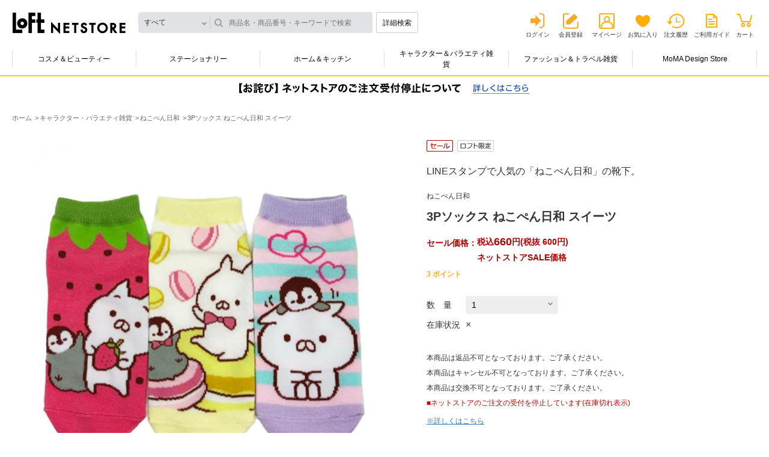

--- FILE ---
content_type: text/html; charset=utf-8
request_url: https://www.loft.co.jp/store/g/g4550376103424/
body_size: 9819
content:
<!DOCTYPE html>
<html data-browse-mode="P" lang="ja" >
<head>
<meta charset="UTF-8">
<meta http-equiv="X-UA-Compatible" content="IE=edge">
<meta name="viewport" content="width=device-width, initial-scale=1.0">
<title>3Pソックス ねこぺん日和 スイーツ: キャラクター・バラエティ雑貨 | ロフトネットストア</title>
<link rel="canonical" href="https://www.loft.co.jp/store/g/g4550376103424/">


<meta name="description" content="ロフトネットストアの3Pソックス ねこぺん日和 スイーツのページです。LOFTは文房具からコスメ、キャラクター雑貨やインテリアなどを幅広く取り扱う生活雑貨の専門店です。">
<meta name="keywords" content="4550376103424,3Pソックス ねこぺん日和 スイーツ,通販,通信販売,オンラインショップ,買い物,ショッピング">

<meta name="wwwroot" content="" />
<meta name="rooturl" content="https://www.loft.co.jp" />

<link rel="stylesheet" type="text/css" href="https://ajax.googleapis.com/ajax/libs/jqueryui/1.13.0/themes/ui-lightness/jquery-ui.min.css">
<link rel="stylesheet" type="text/css" href="https://maxcdn.bootstrapcdn.com/font-awesome/4.7.0/css/font-awesome.min.css">
<link rel="stylesheet" type="text/css" href="/shop_assets/css/sys/reset.css?t=20251210">
<link rel="stylesheet" type="text/css" href="/shop_assets/css/sys/base.css?t=20251210">
<link rel="stylesheet" type="text/css" href="/shop_assets/css/sys/base_form.css?t=20251210">
<link rel="stylesheet" type="text/css" href="/shop_assets/css/sys/base_misc.css?t=20251210">
<link rel="stylesheet" type="text/css" href="/shop_assets/css/sys/layout.css?t=20251210">
<link rel="stylesheet" type="text/css" href="/shop_assets/css/sys/block_common.css?t=20251210">
<link rel="stylesheet" type="text/css" href="/shop_assets/css/sys/block_customer.css?t=20251210">
<link rel="stylesheet" type="text/css" href="/shop_assets/css/sys/block_goods.css?t=20251210">
<link rel="stylesheet" type="text/css" href="/shop_assets/css/sys/block_order.css?t=20251210">
<link rel="stylesheet" type="text/css" href="/shop_assets/css/sys/block_misc.css?t=20251210">
<link rel="stylesheet" type="text/css" href="/shop_assets/css/sys/block_store.css?t=20251210">
<script src="https://ajax.googleapis.com/ajax/libs/jquery/3.5.1/jquery.min.js"></script>
<script src="https://ajax.googleapis.com/ajax/libs/jqueryui/1.13.0/jquery-ui.min.js"></script>
<script src="/shop_assets/lib/jquery.cookie.js"></script>
<script src="/shop_assets/lib/jquery.balloon.js"></script>
<script src="/shop_assets/lib/goods/jquery.tile.min.js"></script>
<script src="/shop_assets/lib/modernizr-custom.js"></script>

<script src="/shop_assets/lib/jquery.matchHeight-min.js"></script>
<script src="/shop_assets/lib/jquery.nstSlider.min.js"></script>
<script src="/shop_assets/lib/jquery.heightLine.js"></script>
<script src="/shop_assets/lib/slick.min.js"></script>
<script src="/shop_assets/lib/modaal.min.js"></script>

<script src="/shop_assets/js/sys/tmpl.js?t=20251210"></script>
<script src="/shop_assets/js/sys/msg.js?t=20251210"></script>
<script src="/shop_assets/js/sys/sys.js?t=20251210"></script>
<script src="/shop_assets/js/sys/common.js?t=20251210"></script>
<script src="/shop_assets/js/sys/search_suggest.js?t=20251210"></script>
<script src="/shop_assets/js/sys/ui.js?t=20251210"></script>


<link rel="stylesheet" href="/shop_assets/css/usr/common.css?t=20251210">
<link rel="stylesheet" href="/shop_assets/css/sys/block_goods_pc.css?t=20251210">

<script src="/shop_assets/js/usr/main.js?t=20251210"></script>
<script src="/shop_assets/js/usr/main_priceslide.js?t=20251210"></script>


<link rel="stylesheet" href="/shop_assets/css/sys/jquery.nstSlider.min.css?t=20251210">
<link rel="stylesheet" href="/shop_assets/css/sys/slick.css?t=20251210">
<link rel="stylesheet" href="/shop_assets/css/sys/modaal.css?t=20251210">



<script src="/shop_assets/js/sys/category_dropdown.js?t=20251210"></script>
<script src="/shop_assets/js/sys/goods_list.js?t=20251210"></script>
<script src="/shop_assets/js/sys/goods_list_ajax_bookmark.js?t=20251210"></script>
<script src="/shop_assets/js/sys/goods_list_ajax_cart.js?t=20251210"></script>
<script src="/shop_assets/js/sys/goods_ajax_quickview.js?t=20251210"></script>


<script src="/shop_assets/js/sys/goods_ajax_cart.js?t=20251210"></script>
<script src="/shop_assets/js/sys/goods_ajax_bookmark.js?t=20251210"></script>
<script src="/shop_assets/js/sys/itemdetail.js?t=20251210"></script>
<script src="/shop_assets/js/sys/goods_detail.js?t=20251210"></script>



	
		<link rel="stylesheet" type="text/css" href="/shop_assets/css/usr/base.css?t=20251210">
<link rel="stylesheet" type="text/css" href="/shop_assets/css/usr/layout.css?t=20251210">
<link rel="stylesheet" type="text/css" href="/shop_assets/css/usr/block.css?t=20251210">
<link rel="stylesheet" type="text/css" href="/shop_assets/css/usr/user.css?t=20251210">
<link rel="stylesheet" type="text/css" href="/shop_assets/css/usr/adjust.css?t=20251210">
<script src="/shop_assets/js/usr/tmpl.js?t=20251210"></script>
<script src="/shop_assets/js/usr/msg.js?t=20251210"></script>
<script src="/shop_assets/js/usr/user.js?t=20251210"></script>
<script src="/shop_assets/lib/lazysizes.min.js"></script>

<script src="/shop_assets/js/usr/mainnew.js?t=20251210"></script>
<link rel="stylesheet" type="text/css" href="/shop_assets/css/usr/naviplus_suggest.css?t=20251210">
<link rel="stylesheet" type="text/css" href="/shop_assets/css/usr/customer_pc.css?t=20251210">

<script src="//loft-f-s.snva.jp/~loft/?action=template&amp;name=suggest_v3_tags_pc&amp;out=html_append"></script>

<link rel="SHORTCUT ICON" href="/shop_assets/favicon_lf.png">

<!-- Global site tag (gtag.js) - Google Analytics -->
<script async src="https://www.googletagmanager.com/gtag/js?id=G-NCNZC82F74"></script>
<script>
  const tracking_code = "G-NCNZC82F74";
  window.dataLayer = window.dataLayer || [];
  function gtag(){dataLayer.push(arguments);}
  gtag('js', new Date());
  gtag('config', tracking_code, { send_page_view: false });

window.onload = function(){
  var mailDom = document.getElementsByName('uid');
  var pwdDom = document.getElementsByName('pwd');
  var certDom = document.getElementsByName('cert_key');

  var isPageviewsend = false;
  if(!((mailDom.length > 0 && pwdDom.length > 0) || certDom.length > 0)) {
    isPageviewsend = true;
  }

  if(!(location.href.includes('customer/menu.aspx') || location.href.includes('order/dest.aspx') || location.href.includes('order/make_estimate.aspx'))) {
    isPageviewsend = true;
  }
  
  if(isPageviewsend){
    gtag('config', tracking_code);
  }
};
</script>
<meta name="google-site-verification" content="Lrn1IIf4Y7RqbkouXjT5XpvT_8qtocUoCHjMrhicnhM" />
	


	<link rel="stylesheet" type="text/css" href="/shop_assets/css/usr/block_goods_add_pc.css">

<!-- ogp -->

<meta property="og:title" content="3Pソックス ねこぺん日和 スイーツ: キャラクター・バラエティ雑貨 | ロフトネットストア">
<meta property="og:description" content="ロフトネットストアの3Pソックス ねこぺん日和 スイーツのページです。LOFTは文房具からコスメ、キャラクター雑貨やインテリアなどを幅広く取り扱う生活雑貨の専門店です。">


<meta property="og:url" content="https://www.loft.co.jp/store/g/g4550376103424/">


<meta property="og:image" content="https://www.loft.co.jp/shop_assets/img/goods/L/4550376103424-L.jpg">

<meta property="og:site_name" content="ロフトネットストア">
<meta property="og:type" content="article">
<meta name="twitter:card" content="summary_large_image" />
<meta name="twitter:site" content="@LOFT_NETSTORE" />

<meta name="twitter:title" content="3Pソックス ねこぺん日和 スイーツ: キャラクター・バラエティ雑貨 | ロフトネットストア" />
<meta name="twitter:description" content="ロフトネットストアの3Pソックス ねこぺん日和 スイーツのページです。LOFTは文房具からコスメ、キャラクター雑貨やインテリアなどを幅広く取り扱う生活雑貨の専門店です。" />


<meta name="twitter:image" content="https://www.loft.co.jp/shop_assets/img/goods/L/4550376103424-L.jpg">





<!-- etm meta -->
<meta property="etm:device" content="desktop" />
<meta property="etm:page_type" content="goods" />
<meta property="etm:cart_item" content="[]" />
<meta property="etm:attr" content="" />
<meta property="etm:goods_detail" content="{&quot;goods&quot;:&quot;4550376103424&quot;,&quot;category&quot;:&quot;cc200003&quot;,&quot;name&quot;:&quot;3Pソックス ねこぺん日和 スイーツ&quot;,&quot;variation_name1&quot;:&quot;&quot;,&quot;variation_name2&quot;:&quot;&quot;,&quot;item_code&quot;:&quot;&quot;,&quot;backorder_fg&quot;:&quot;0&quot;,&quot;s_dt&quot;:&quot;2024/07/18 17:00:00&quot;,&quot;f_dt&quot;:&quot;2099/12/31 23:59:59&quot;,&quot;release_dt&quot;:&quot;&quot;,&quot;set_fg&quot;:&quot;0&quot;,&quot;stock_status&quot;:&quot;0&quot;,&quot;price&quot;:&quot;660&quot;,&quot;sale_fg&quot;:&quot;true&quot;,&quot;brand_title&quot;:&quot;ねこぺん日和&quot;,&quot;category_name&quot;:&quot;ねこぺん日和&quot;}" />
<meta property="etm:goods_keyword" content="[{&quot;goods&quot;:&quot;4550376103424&quot;,&quot;keyword&quot;:&quot;３Ｐソックス&quot;},{&quot;goods&quot;:&quot;4550376103424&quot;,&quot;keyword&quot;:&quot;4550376103424&quot;},{&quot;goods&quot;:&quot;4550376103424&quot;,&quot;keyword&quot;:&quot;キャラクター・クリエイター雑貨&quot;},{&quot;goods&quot;:&quot;4550376103424&quot;,&quot;keyword&quot;:&quot;スイーツ&quot;},{&quot;goods&quot;:&quot;4550376103424&quot;,&quot;keyword&quot;:&quot;スモール・プラネット&quot;},{&quot;goods&quot;:&quot;4550376103424&quot;,&quot;keyword&quot;:&quot;ねこぺん日和&quot;}]" />
<meta property="etm:goods_event" content="[{&quot;event&quot;:&quot;cc200302&quot;,&quot;name&quot;:&quot;甘～いスイーツモチーフがかわいいアイテムが盛りだくさん！&quot;,&quot;goods&quot;:&quot;4550376103424&quot;}]" />
<meta property="etm:goods_genre" content="[]" />




<script type="text/javascript" src="//d.rcmd.jp/loft/item/recommend.js" charset="UTF-8"></script>

<!-- Google Tag Manager -->
<script>(function(w,d,s,l,i){w[l]=w[l]||[];w[l].push({'gtm.start':
new Date().getTime(),event:'gtm.js'});var f=d.getElementsByTagName(s)[0],
j=d.createElement(s),dl=l!='dataLayer'?'&l='+l:'';j.async=true;j.src=
'https://www.googletagmanager.com/gtm.js?id='+i+dl;f.parentNode.insertBefore(j,f);
})(window,document,'script','dataLayer','GTM-NH32MST');</script>
<!-- End Google Tag Manager -->

</head>
<body class="page-goods directory-goods"

		

>

<!-- Google Tag Manager (noscript) -->
<noscript><iframe src="https://www.googletagmanager.com/ns.html?id=GTM-NH32MST"
height="0" width="0" style="display:none;visibility:hidden"></iframe></noscript>
<!-- End Google Tag Manager (noscript) -->





	
	
			<div class="close-layer"></div>
<header>
	<div class="headerinr">
		
				<div class="head-container">
	<div class="logosearchbox">
		<div class="logobox">
			<h1>
				<a href="/store/">ロフトネットストア</a>
			</h1>
		</div>
		<!-- logobox -->
		<div class="searchbox">
			<form id="fm_navip_suggest" method="get" action="/store/goods/search.aspx">
				<input type="hidden" name="search" value="x" />
				<script src="/shop_assets/js/sys/header_category.js?t=20251210"></script>
<div class="categoryresult-container div_goods_search_category">
	<input type="hidden" id="hdn_navip_category" class="hdn_category" name="category" value="" />
	<div class="header_only categoryresult close">すべて</div>
	<div class="header_only_list categorylist close"></div>
</div>
				<input type="text" id="inp_navip_suggest" name="keyword" placeholder="商品名・商品番号・キーワードで検索" class="searchbox" value="" autocomplete="off" />
				<button type="submit" id="btn_navip_suggest" class="btnsearch">詳細検索</button>
			</form>
		</div>
		<!-- searchbox -->
	</div>
	<!-- logosearchbox -->
	<div class="userbox">
		<!-- usernamepointsbox -->
		<div class="linkbox">
			<ul class="logout">
				<li class="linklogin"><a href="/store/customer/menu.aspx">ログイン</a></li>
				<li class="memberinfo"><a href="/store/7id_portal/redirect.aspx?type=1">会員登録</a></li>
				<li class="linkmypage"><a href="/store/customer/menu.aspx">マイページ</a></li>
				<li class="linkfavorite"><a href="/store/customer/bookmark.aspx">お気に入り</a></li>
				<li class="linkhistory"><a href="/store/customer/history.aspx">注文履歴</a></li>
				<li class="linkguide"><a href="/store/pages/help.aspx">ご利用ガイド</a></li>
				<li class="linkcart">
					<span class="txtnumber js-cart-count" style="display: none;"></span>
					<a href="/store/cart/cart.aspx">カート</a>
				</li>
			</ul>
		</div>
		<!-- linkbox -->
	</div>
	<!-- userbox -->
</div>
<!-- head-container -->
		
		
			<div class="menu-container">
    <ul class="menulist">
        <li><a href="/store/c/ccb100001/" class="gnavi_ccb100001">コスメ＆ビューティー</a>
            <div class="secondlevel">
                <div class="inr"><a class="linkmain gnavi_all_ccb100001" href="/store/c/ccb100001/">すべてのコスメ＆ビューティーをみる</a>
                    <ul>
                        <li><a href="/store/c/ccb200003/" class="gnavi_ccb200003">コスメ・メイクアップ</a></li>
                        <li><a href="/store/c/ccb200006/" class="gnavi_ccb200006">スキンケア</a></li>
                        <li><a href="/store/c/ccb200004/" class="gnavi_ccb200004">ナチュラルメイク・ナチュラルケア</a></li>
                        <li><a href="/store/c/ccb200001/" class="gnavi_ccb200001">ボディ・ハンドケア・入浴剤</a></li>                        
                        <li><a href="/store/c/ccb200002/" class="gnavi_ccb200002">ヘアケア・スタイリング剤</a></li>
                        <li><a href="/store/c/ccb200007/" class="gnavi_ccb200007">オーラルケア</a></li>
                        <li><a href="/store/c/ccb200008/" class="gnavi_ccb200008">メンズコスメ</a></li>
                        <li><a href="/store/c/ccb200005/" class="gnavi_ccb200005">ネイルケア・ネイルアート</a></li>
                        <li><a href="/store/c/ccb200009/" class="gnavi_ccb200009">香水・フレグランス</a></li>
                        <li><a href="/store/c/chc200007/" class="gnavi_chc200007">アロマテラピー・フレグランス雑貨</a></li>
                        <li><a href="/store/c/chc100001/" class="gnavi_chc100001">美容家電・あったかグッズ・ヘルスケア</a></li>
                        <li><a href="/store/c/chc200001/" class="gnavi_chc200001">マスク・爪切り・耳かき・救急衛生用品</a></li>
                    </ul>
                </div>
            </div>
            <!-- secondlevel -->
        </li>
        <li><a href="/store/c/cst100001/" class="gnavi_cst100001">ステーショナリー</a>
            <div class="secondlevel">
                <div class="inr"><a class="linkmain gnavi_all_cst100001" href="/store/c/cst100001/">すべてのステーショナリーをみる</a>
                    <ul>
                        <li><a href="/store/c/cst200001/" class="gnavi_cst200001">筆記具</a></li>
                        <li><a href="/store/c/cst200009/" class="gnavi_cst200009">ペンケース・筆箱・バッグインバッグ</a></li>
                        <li><a href="/store/c/cst200002/" class="gnavi_cst200002">ノート・ルーズリーフ</a></li>
                        <li><a href="/store/c/cst200003/" class="gnavi_cst200003">付箋(ふせん)・ポストイット</a></li>
                        <li><a href="/store/c/cst200008/" class="gnavi_cst200008">事務用品・ファイル</a></li>
                        <li><a href="/store/c/cst200010/" class="gnavi_cst200010">手帳・スケジュール帳</a></li>
                        <li><a href="/store/c/cst200011/" class="gnavi_cst200011">カレンダー</a></li>
                        <li><a href="/store/c/cst200004/" class="gnavi_cst200004">マスキングテープ・シール・スタンプ</a></li>
                        <li><a href="/store/c/cst200005/" class="gnavi_cst200005">メッセージカード・便箋・封筒</a></li>
                        <li><a href="/store/c/cst200007/" class="gnavi_cst200007">祝儀袋・色紙・ラッピング用品</a></li>
                        <li><a href="/store/c/cst200014/" class="gnavi_cst200014">カタログギフト</a></li>
                        <li><a href="/store/c/cst200006/" class="gnavi_cst200006">アルバム・カメラ関連</a></li>
                        <li><a href="/store/c/cst200013/" class="gnavi_cst200013">画材・コンサート材料</a></li>
                        <li><a href="/store/c/cst200012/" class="gnavi_cst200012">年賀用品</a></li>
                    </ul>
                </div>
            </div>
            <!-- secondlevel -->
        </li>
        <li><a href="/store/c/chk100001/" class="gnavi_chk100001">ホーム＆キッチン</a>
            <div class="secondlevel">
                <div class="inr"><a class="linkmain gnavi_all_chk100001" href="/store/c/chk100001/">すべてのホーム＆キッチンをみる</a>
                    <ul>
                        <li><a href="/store/c/chk200003/" class="gnavi_chk200003">お弁当箱・ランチグッズ</a></li>
                        <li><a href="/store/c/chk200004/" class="gnavi_chk200004">水筒・マグボトル</a></li>
                        <li><a href="/store/c/chk200005/" class="gnavi_chk200005">キッチン用品・調理器具・エコバッグ</a></li>
                        <li><a href="/store/c/chk300032/" class="gnavi_chk300032">コーヒー・ティー用品</a></li>
                        <li><a href="/store/c/chk200016/" class="gnavi_chk200016">食器洗い・シンク周り用品</a></li>
                        <li><a href="/store/c/chk200015/" class="gnavi_chk200015">食品・ドリンク</a></li>
                        <li><a href="/store/c/chk200006/" class="gnavi_chk200006">食器・グラス・テーブル雑貨</a></li>
                        <li><a href="/store/c/chk200007/" class="gnavi_chk200007">サウナグッズ・タオル・バス・トイレ用品</a></li>
                        <li><a href="/store/c/chk200008/" class="gnavi_chk200008">掃除用品・ゴミ箱・除菌消臭用品</a></li>
                        <li><a href="/store/c/chk200009/" class="gnavi_chk200009">ランドリーグッズ・衣類ケア</a></li>
                        <li><a href="/store/c/chk200010/" class="gnavi_chk200010">シューズケア・レザーケア用品</a></li>
                        <li><a href="/store/c/chk200011/" class="gnavi_chk200011">加湿器・生活家電</a></li>
                        <li><a href="/store/c/chk300098/" class="gnavi_chk300098">カイロ・湯たんぽ</a> </li>
                        <li><a href="/store/c/chk200012/" class="gnavi_chk200012">寝具・ファブリックス</a></li>
                        <li><a href="/store/c/chk200014/" class="gnavi_chk200014">フレグランス・生活雑貨</a></li>
                        <li><a href="/store/c/chk200002/" class="gnavi_chk200002">防犯・防災グッズ・非常食</a></li>
                        <li><a href="/store/c/chk300045/" class="gnavi_chk300045">迎春用品</a></li>
                    </ul>
                </div>
            </div>
            <!-- secondlevel -->
        </li>
        <li><a href="/store/c/ccc100001/" class="gnavi_ccc100001">キャラクター＆バラエティ雑貨</a>
            <div class="secondlevel">
                <div class="inr"><a class="linkmain gnavi_all_ccc100001" href="/store/c/ccc100001/">すべてのキャラクター＆バラエティ雑貨をみる</a>
                    <ul>
                        <li><a href="/store/c/ccc200001/" class="gnavi_ccc200001">うさまる</a></li>
                        <li><a href="/store/c/ccc200005/" class="gnavi_ccc200005">タヌキとキツネ</a></li>
                        <li><a href="/store/c/ccc300066/" class="gnavi_ccc300066">mikko illustrations</a></li>
                        <li><a href="/store/c/ccc300049/" class="gnavi_ccc300049">ミッフィー</a></li>
                        <li><a href="/store/c/ccc300047/" class="gnavi_ccc300047">スヌーピー</a></li>
                        <li><a href="/store/c/ccc200013/" class="gnavi_ccc200013">サンリオキャラクターズ</a></li>
                        <li><a href="/store/c/ccc200010/" class="gnavi_ccc200010">その他キャラクター雑貨</a></li>
                        <li><a href="/store/c/cfb200007/" class="gnavi_cfb200007">コレクタブル雑貨</a></li>
                        <li><a href="/store/c/cfb200014/" class="gnavi_cfb200014">パーティーグッズ＆バラエティギフト雑貨</a></li>
                    </ul>
                </div>
            </div>
            <!-- secondlevel -->
        </li>
        <li><a href="/store/c/cfb100001/" class="gnavi_cfb100001">ファッション＆トラベル雑貨</a>
            <div class="secondlevel">
                <div class="inr"><a class="linkmain gnavi_all_cfb100001" href="/store/c/cfb100001/">すべてのファッション＆トラベル雑貨をみる</a>
                    <ul>
                        <li><a href="/store/c/cfb200003/" class="gnavi_cfb200003">雨傘・レイングッズ</a></li>
                        <li><a href="/store/c/cfb200002/" class="gnavi_cfb200002">バッグ・トラベルグッズ</a></li>
                        <li><a href="/store/c/cfb200005/" class="gnavi_cfb200005">腕時計</a></li>
                        <li><a href="/store/c/cfb200006/" class="gnavi_cfb200006">スマホ関連用品・ミュージック用品</a></li>
                    </ul>
                </div>
            </div>
            <!-- secondlevel -->
        </li>
        <li><a href="/store/c/cad200001/" class="gnavi_cad200001">MoMA Design Store</a>
            <div class="secondlevel">
                <div class="inr"><a class="linkmain gnavi_all_cad200001" href="/store/c/cad200001/">すべてのMoMA Design Storeをみる</a>
                    <ul>
                        <li><a href="/store/c/cad300007/" class="gnavi_cad300007">ファッション</a></li>
                        <li><a href="/store/c/cad300001/" class="gnavi_cad300001">キッチン</a></li>
                        <li><a href="/store/c/cad300005/" class="gnavi_cad300005">ホーム</a></li>
                        <li><a href="/store/c/cad300008/" class="gnavi_cad300008">キッズ</a></li>
                        <li><a href="/store/c/cad300002/" class="gnavi_cad300002">テック</a></li>
                    </ul>
                </div>
            </div>
            <!-- secondlevel -->
        </li>
    </ul>
    <!-- menulist -->
    <div class="btnslide"></div>
</div>
<!-- menu-container -->

<script src="/shop_assets/js/usr/obibnr_announcement.js"></script>
<link rel="stylesheet" href="/shop_assets/css/usr/obideliverybnr.css">
		
	</div>
</header>

		<div class="main-container">
			

	<ul class="breadcrumb" itemscope itemtype="https://schema.org/BreadcrumbList">
		<li class="block-topic-path--category-item block-topic-path--item__home" itemscope itemtype="https://schema.org/ListItem" itemprop="itemListElement">
	<a href="https://www.loft.co.jp/store/" itemprop="item">
		<span itemprop="name">ホーム</span>
	</a>
	<meta itemprop="position" content="1" />
</li>

<li class="block-topic-path--category-item" itemscope itemtype="https://schema.org/ListItem" itemprop="itemListElement">
	<a href="https://www.loft.co.jp/store/c/ccc100001/" itemprop="item">
		<span itemprop="name">キャラクター・バラエティ雑貨</span>
	</a>
	<meta itemprop="position" content="2" />
</li>


<li class="block-topic-path--category-item" itemscope itemtype="https://schema.org/ListItem" itemprop="itemListElement">
	<a href="https://www.loft.co.jp/store/c/ccc200003/" itemprop="item">
		<span itemprop="name">ねこぺん日和</span>
	</a>
	<meta itemprop="position" content="3" />
</li>


<li class="block-topic-path--category-item block-topic-path--item__current" itemscope itemtype="https://schema.org/ListItem" itemprop="itemListElement">
	<a href="https://www.loft.co.jp/store/g/g4550376103424/" itemprop="item">
		<span itemprop="name">3Pソックス ねこぺん日和 スイーツ</span>
	</a>
	<meta itemprop="position" content="4" />
</li>


	</ul>



	<div class="pane-left-menu">
		<div class="narrowdown-container">
	<div id="block_of_leftmenu_top" class="block-left-menu-top">


		


</div>

<div id="block_of_leftmenu_middle" class="block-left-menu-middle">


		


</div>
<div id="block_of_leftmenu_bottom" class="block-left-menu-bottom">


		


</div>

</div>
		
	</div>

<div class="itemcontetnt-container">
	
	<div class="pane-goods-header">
	
		<div class="block-goods-detail--promotion-freespace">
			
		</div>
	
	<input type="hidden" value="4550376103424" id="hidden_variation_group">
	<input type="hidden" value="0" id="variation_design_type">
	<input type="hidden" value="4550376103424" id="hidden_goods">
	<input type="hidden" value="3Pソックス ねこぺん日和 スイーツ" id="hidden_goods_name">
	<input type="hidden" value="150ecfb444950c3afd44732578605d08837f8f116f75de7626b96f3d42ec8610" id="js_crsirefo_hidden">
</div>
<div class="itemcontetnt-container">
	<div class="itemdetail-container">
		<div class="itemimg-container">
			<span class="icon-modal"></span>
			
				<span class="btn_bookmark icon-favorite" data-is_registed="false" data-goods="4550376103424" data-crsirefo_hidden="150ecfb444950c3afd44732578605d08837f8f116f75de7626b96f3d42ec8610"></span>
			
			<ul class="slider">
				
					<li class="slide-item"><a class="gallery" href="/shop_assets/img/goods/L/4550376103424-L.jpg" data-group="gallery"><span><img src="/shop_assets/img/goods/L/4550376103424-L.jpg" alt="3Pソックス ねこぺん日和 スイーツ"></span></a></li>
				
				
				
				
				
				
				
				
				
				
				
				
				
				
				
				
				
			</ul>
			<!-- slider -->
			<ul class="thumbnail-list">
				
					<li class="thumbnail-item"><img src="/shop_assets/img/goods/L/4550376103424-L.jpg" alt="3Pソックス ねこぺん日和 スイーツ"></li>
				
				
				
				
				
				
				
				
				
				
				
				
				
				
				
				
				
			</ul>
			<!-- thumbnail-list -->
		</div>

		<!-- itemimg-container -->
		<div class="itemtxt-container">
			
				<div class="labelbox">
					<ul>
						
						<li class="label-sell"><img src="/shop_assets/img/common_pc/Label-itemdetail-sale.png" alt="セール"></li>
						
						
							
						
						
							
						
						
							
						
						
							
						
						
							
						
						
							
						
						<li class="label-loftlimited"><img src="/shop_assets/img/common_pc/Label-itemdetail-loftlimited.png" alt="ロフト限定"></li>
						
					</ul>
				</div>
				<!-- labelbox -->
			

			
				<div class="catcharea">
					<p>LINEスタンプで人気の「ねこぺん日和」の靴下。</p>
				</div>
				<!-- catcharea -->
			

			<div class="itemnamebox">
				<ul>
					<li class="brandname">ねこぺん日和</li>
					<li class="itemname">3Pソックス ねこぺん日和 スイーツ</li>
					<h1 class="goodsbox-none">3Pソックス ねこぺん日和 スイーツ</h1>
				</ul>
			</div>
			<!-- itemnamebox -->

			

			<div class="pricebox">
    
        <ul>
            
                <li class="sellingprice">
                    <dl><dt>セール価格：</dt>
                        <dd>
                            <ul>
                                <li>
                                    <span class="txtzei">税込</span>
                                    <span class="txtprice">660</span>
                                    <span class="txtyen">円</span>
                                    
                                        <span class="txtzeinuki">(<span>税抜 600円</span>) </span>
                                    
                                </li>
                                <li>ネットストアSALE価格</li>
                            </ul>
                        </dd>
                    </dl>
                </li>
            
        
    </ul>
    
</div>
<!-- pricebox -->


			

			

			
				
					<div class="pointbox">
						<p class="txtpoints"><span>3</span> ポイント </p>
					</div>
					<!-- pointbox -->
				
			

			<form name="frm" class="fm_addcart" method="GET" action="/store/cart/cart.aspx">
				<input type="hidden" class="hidden_goods" name="goods" value="4550376103424">
				<input type="hidden" class="crsirefo_hidden" name="crsirefo_hidden" value="150ecfb444950c3afd44732578605d08837f8f116f75de7626b96f3d42ec8610">

				
				<input name="goods" type="hidden" value="4550376103424">

				<div class="selectquantitybox">
					<dl>
						<dt>数　量</dt>
						<dd>
							<select class="sel_goods_qty" name="qty">
								<option value="">選択してください</option>
								
									<option value="1" selected>1</option>
								
							</select>
						</dd>
					</dl>
				</div>
				<!-- selectquantitybox -->

				
					<div class="stockbox">
						<dl>
							<dt>在庫状況</dt>
							<dd>×</dd>
						</dl>
					</div>
					<!-- stockbox -->
				

				

				

				<div class="footnotebox">
    <ul>
        
        
            <li class="txtreturn"> 本商品は返品不可となっております。ご了承ください。 </li>
        
        
            <li class="txtcancel"> 本商品はキャンセル不可となっております。ご了承ください。 </li>
        
        
            <li class="txtexchange"> 本商品は交換不可となっております。ご了承ください。 </li>
        
        <li class="txtshipping">
<p style="color:#c00;">■ネットストアのご注文の受付を停止しています(在庫切れ表示)</p><br/>
<p style="color:#c00;"><a href="/store/t/t1094/" target="_blank"><span class="txtshipping_delivery_date">※詳しくはこちら</p></span></a>
</li>
        
    </ul>
</div>
<!-- footnotebox -->


				

				<div class="cartlikebox" id="cartlikebox">
	<div class="tooltipbox">
		<div class="div_mustqty tooltip addcart">
			<div class="btn_close btnclose"></div>
			<div class="inr">
				<div class="txtbox">数量を選択してください。</div>
				<div class="btnbox flex-jc-center">
					<ul>
						<li class="btn_close"><a>閉じる</a></li>
					</ul>
				</div>
			</div>
		</div>
		
		<div class="div_progress tooltip addcart">
			<div class="btn_close btnclose"></div>
			<div class="inr">
				<div class="div_modal_text txtbox"></div>
				<div class="div_modal_button btnbox">
					<ul>
						<li class="btn_close"><a>お買い物を続ける</a></li>
						<li><a href="/store/cart/cart.aspx">カートをみる</a></li>
					</ul>
				</div>
			</div>
		</div>
		<!-- tooltip addcart -->
	</div>
	<!-- tooltipbox -->

	<div class="btnbox">
		
			
				<div class="btncart outofstock"><span>在庫切れ</span></div>
			
		
		
			
	<div class="btn_bookmark btnlike" data-is_registed="false" data-goods="4550376103424" data-crsirefo_hidden="150ecfb444950c3afd44732578605d08837f8f116f75de7626b96f3d42ec8610">
		<span>お気に入り</span>
	</div>

			<div id="cancel-modal" data-title="お気に入りの解除" style="display:none;">
    <div class="modal-body">
        <p>お気に入りを解除しますか？</p>
    </div>
    <div class="modal-footer">
        <input type="button" name="btncancel" class="btn btn-secondary" value="キャンセル">
        <a class="btn btn-primary block-goods-favorite-cancel--btn js-animation-bookmark js-modal-close">OK</a>
        <div class="bookmarkmodal-option">
            <a class="btn btn-secondary" href="/store/customer/bookmark_guest.aspx">お気に入り一覧へ</a>
        </div>
    </div>
</div>
		
	</div>
	<!-- btnbox -->
</div>
<!-- cartlikebox -->


				

				

				

				

				

			</form>
		</div>
		<!-- itemtxt-container -->
	</div>
	<!-- itemdetail-container -->

	<div class="recommendmovie-container">
		<div class="recommendbox">
			
		</div>
		<!-- recommendbox -->

		

	</div>
	<!-- recommendmovie-container -->

	
		<div class="itemdescription-container">
			<h2>商品説明</h2>
			<p>
				LINEスタンプで人気の「ねこぺん日和」の靴下3足セット。<BR>スイーツをテーマにしたねこくんとぺんちゃんが描かれた靴下がセットになっています。<BR>ご自宅用やプレゼント、旅行のお供にもおすすめです。
			</p>
		</div>
		<!-- itemdescription-container -->
	

	 

	
		<div class="itemspec-container">
			<h2>仕様</h2>
			<div class="tablebox">
				
					<dl>
						<dt>商品コード</dt>
						<dd>4550376103424</dd>
					</dl>
				
				
					<dl>
						<dt>メーカー</dt>
						<dd>スモール・プラネット</dd>
					</dl>
				
				
					<dl>
						<dt>コピーライト</dt>
						<dd>(C)もじじ</dd>
					</dl>
				
				
					<dl>
						<dt>素材・原材料</dt>
						<dd>コットン、ポリエステル</dd>
					</dl>
				
				
					<dl>
						<dt>商品本体サイズ</dt>
						<dd>約23～25cm</dd>
					</dl>
				
				
				
				
				
				
				
				
					<dl>
						<dt>限定品</dt>
						<dd>ロフト限定品</dd>
					</dl>
				
				
				
			</div>
			<!-- tablebox -->
		</div>
		<!-- itemspec-container -->
	

	

	

	    <div class="vsm-tile-goods">
        <div class="ecbn-selection-widget" data-type="goods-tile" data-selection="loft_bungu_goods" data-goods-hidden-id="hidden_goods" data-userid="e2080f06-3b1f-48ca-888b-050c702a766e" style="display:none;"></div>
        <script type="text/javascript" src="https://www.visumo.jp/MediaManagement/WebApi/ecbn-selection-widget.js" defer></script>
    </div>



<script type="text/javascript">
try{
  _rcmdjp._displayRecommend({
    type: 'pv',
    code: '4550376103424',
    
    template: 'recommend'
  });
} catch(err) {}
</script>


	

	

	

	<div class="review-container" id="review-container">
		<h2 style="text-align: left;"> みんなのレビュー </h2>

	<div class="headbox">
		<div class="totalsatisfactionbox">
			<p class="txtnoreview">まだレビューがありません</p>

		</div>
		<!-- totalsatisfactionbox -->
		
	
		<a class="btnpostreview" href="https://www.loft.co.jp/store/userreview/write.aspx?goods=4550376103424">商品レビューを投稿する</a>
	


	</div>
	<!-- headbox -->





<input type="hidden" id="js_review_count" value="0" />
<input type="hidden" id="js_shop_root" value="https://www.loft.co.jp/store" />
<input type="hidden" id="js_goods" value="4550376103424" />
<input type="hidden" id="js_path_img" value="/shop_assets/img" />
<input type="hidden" id="js_maxpage" value="0/10" />
<input type="hidden" id="js_page" value="" />
<form method="post" id="moderate_form" action="https://www.loft.co.jp/store/userreview/moderate.aspx">
	<input type="hidden" name="goods" value="4550376103424" />
	<input type="hidden" name="titleid" value="" />
	<input type="hidden" name="msglayid" value="" />
	<input type="hidden" name="layid" value="" />
	<input type="hidden" name="user_review" value="" />
	<input type="hidden" name="moderate_value" value="" />
	<input type="hidden" name="upage" value="" />
	<input name="crsirefo_hidden" type="hidden" value="1a775f7eab0cbd6b4760663b4b9181f22c0c35f08769337c0c9a0eefdc1f5f74">
</form>
<noscript><span class="noscript">Javascriptを有効にしてください。</span></noscript>
<script src="/shop_assets/js/sys/userreview_view.js?t=20251210"></script>

		<div class="snsbox">
			<p> シェアする </p>
			<ul>
				<li class="icon-fb"><a href="//www.facebook.com/share.php?u=https://www.loft.co.jp/store/g/g4550376103424/" onclick="window.open(this.href, 'FBwindow', 'width=650, height=450, menubar=no, toolbar=no, scrollbars=yes'); return false;"></a></li>
				<li class="icon-tw"><a href="//twitter.com/share?url=https://www.loft.co.jp/store/g/g4550376103424/" onclick="window.open(this.href, 'TWwindow', 'width=650, height=450, menubar=no, toolbar=no, scrollbars=yes'); return false;"></a></li>
			</ul>
		</div>
		<!-- snsbox -->
	</div>
	<!-- review-container -->

	<div id="block_of_itemhistory" class="history-container"></div>
	<!-- history-container -->

</div>
<!-- itemcontetnt-container -->


<script type="text/javascript">
try{
  _rcmdjp._setItemData({
    code: '4550376103424',
    url: 'https://www.loft.co.jp/store/g/g4550376103424/',
    name: jQuery('#hidden_goods_name').val(),
    image: 'https://www.loft.co.jp/shop_assets/img/goods/S/4550376103424-S.jpg',
    price: '660' ,
    brand: 'ねこぺん日和',
    comment: '',
    
    release_date: '',
    display_start: '2024/07/18 17:00:00',
    display_end: '2099/12/31 23:59:59',
    stock: '0'
  });
} catch(err) {}
</script>






	<script type="application/ld+json">
{
   "@context":"http:\/\/schema.org\/",
   "@type":"Product",
   "name":"3Pソックス ねこぺん日和 スイーツ",
   "image":"https:\u002f\u002fwww.loft.co.jp\u002fshop_assets\u002fimg\u002fgoods\u002fS\u002f4550376103424-S.jpg",
   "description":"LINEスタンプで人気の「ねこぺん日和」の靴下。",
   "mpn":"4550376103424",
   "offers":{
      "@type":"Offer",
      "price":660,
      "priceCurrency":"JPY",
      "availability":"http:\/\/schema.org\/OutOfStock"
   },
   "isSimilarTo":{
      "@type":"Product",
      "name":"3Pソックス ねこぺん日和 スイーツ",
      "image":"https:\u002f\u002fwww.loft.co.jp\u002fshop_assets\u002fimg\u002fgoods\u002fS\u002f4550376103424-S.jpg",
      "mpn":"4550376103424",
      "url":"https:\u002f\u002fwww.loft.co.jp\u002fstore\u002fg\u002fg4550376103424\u002f"
   }
}
</script>
	
</div>
<div class="pane-right-menu">
	<section  id="block_of_itemhistory" class="browsing-container history-container" data-currentgoods="4550376103424">
    
</section>
<script type="text/javascript">
jQuery(function($){

	let goods = $("#block_of_itemhistory").data("currentgoods")

	$.ajax({
		type: "GET",
		url: ecblib.sys.wwwroot + "/store/goods/ajaxitemhistory.aspx",
		data: {
			mode: 'html',
			goods: goods,
		},
		cache: false,
	})
	// ----------------------------------------
	//  done
	// ----------------------------------------
	.done( function( result ){

		let $result = $( '<div>' + result + '</div>' );
		let $target = $("#block_of_itemhistory");

		if( 0 < $('.itemlist', $result ).length ){
			$target.html( result );
			if( null != ecblib.goods_list ){
				ecblib.goods_list.init_slider( $target );
				ecblib.goods_list.init_slider_large( $target );
				ecblib.goods_list.init_img_loadedevent( $target );
				ecblib.goods_list.init_itemHeight( $target );
			}
		}else{
			$target.hide();
		}
		
		// bookmark init
		ecblib.goods_list_ajax_bookmark.init( $target );
	})
	// ----------------------------------------
	//  fail
	// ----------------------------------------
	.fail( function( jqXHR , textStatus ){
	})
	// ----------------------------------------
	//  always
	// ----------------------------------------
	.always( function( data, textStatus, jqXHR ){
	});

});
</script>



</div>
<div class="footbreadcrumbbox">
	
</div>




		</div>


<!-- main-container -->
<footer>
	<div class="footertop">
		<div class="footerinr">
			<div class="companylink">
				<ul>
					<li>株式会社ロフト 東京都公安委員会 第303319700768号</li>
					<li><a href="https://www.loft.co.jp/" target="_blank">販売会社情報</a></li>
					<li><a href="https://www.loft.co.jp/shop_assets/pdf/2508_netstore_info.pdf" target="_blank">特定商取引法に基づく表示</a></li>
				</ul>
			</div>
			<!-- companylink -->
		</div>
	</div>
	<!-- footertop -->
	<div class="footerbottom">
		<div class="footerinr">
			<div class="sitelink">
				<ul>
					<li><a href="/store/pages/help00.aspx">ヘルプ・お問い合わせ</a></li>
					<li><a href="/store/pages/help.aspx">ご利用ガイド</a></li>
					<li><a href="/store/pages/security.aspx">情報セキュリティについて</a></li>
					<li><a href="https://account.7id.omni7.jp/policy/info" target="_blank">利用規約</a></li>
					<li><a href="https://www.loft.co.jp/privacy/" target="_blank">個人情報の取り扱い</a></li>
					<li><a href="/store/pages/sitemap.aspx">サイトマップ</a></li>
				</ul>
			</div>
			<!-- sitelink -->
			<div class="txtcopyright">
				<p>Copyright &copy; THE LOFT Co.,Ltd. All Rights Reserved</p>
			</div>
		</div>
	</div>
	<!-- footerbottom -->
</footer>

<div class="colorlist-layer"></div>
		

<script type="text/javascript">
  (function () {
    var tagjs = document.createElement("script");
    var s = document.getElementsByTagName("script")[0];
    tagjs.async = true;
    tagjs.src = "//s.yjtag.jp/tag.js#site=U8wTbfC";
    s.parentNode.insertBefore(tagjs, s);
  }());
</script>
<noscript>
  <iframe src="//b.yjtag.jp/iframe?c=U8wTbfC" width="1" height="1" frameborder="0" scrolling="no" marginheight="0" marginwidth="0"></iframe>
</noscript><!--
BOタグ管理：GOODS_DETAIL / 商品詳細
-->
</body>
</html>


--- FILE ---
content_type: text/html; charset=utf-8
request_url: https://www.loft.co.jp/store/goods/ajaxitemhistory.aspx?mode=html&_=1768985689159
body_size: 572
content:
<h2 class="ttlbb history">閲覧履歴</h2>
<ul class="itemlist slider style-h">
		<li>
	<div class="imgarea">
		<div class="imgbox">
			<span class="btn_list_bookmark icon-favorite" data-goods="4550376103424" data-crsirefo="150ecfb444950c3afd44732578605d08837f8f116f75de7626b96f3d42ec8610"></span>

			
				<a href="/store/g/g4550376103424/" title="3Pソックス ねこぺん日和 スイーツ">
					<img alt="3Pソックス ねこぺん日和 スイーツ" data-src="/shop_assets/img/goods/S/4550376103424-S.jpg" class="lazyload" />
				</a>
			
		</div>
	</div>
	<!-- imgarea -->

	<div class="detailbox">

		<div class="labelbox">
	
		<ul>
			
			<li class="label-sell"><img src="/shop_assets/img/common_pc/Label-sale.png" alt="セール"></li>
			
			
				
			
			
				
			
			
				
			
			
				
			
			
				
			
			
				
			
			<li class="label-loftlimited"><img src="/shop_assets/img/common_pc/Label-loftlimited.png" alt="ロフト限定"></li>
			
			
		</ul>
	
</div>
<!-- labelbox -->


		<div class="txtbox">
			<ul>
				<li class="brandname">
					ねこぺん日和
				</li>
				<li class="itemname">
					
						<a href="/store/g/g4550376103424/" title="3Pソックス ねこぺん日和 スイーツ" data-category="ねこぺん日和(cc200003)" data-brand="" class="js-enhanced-ecommerce-goods-name">3Pソックス ねこぺん日和 スイーツ</a>
					
				</li>
			</ul>
		</div>
		<!-- txtbox -->

		<div class="pricebox">
	<ul>
		<li class="sellingprice discount">
			<span class="txtzei">税込</span>
			<span class="txtprice">660</span>
			<span class="txtyen">円</span>
			
		</li>
		
			<li class="discountrate">
				ネットストアSALE価格
			</li>
		
	</ul>
</div>
<!-- pricebox -->


	</div>
	<!-- detailbox -->
</li>

	</ul>
<div id="itemHistoryDetail"></div>
<div id="historyCaution"></div>
<input type="hidden" id="js_leave_History" value="0" />
<script src="/shop_assets/js/sys/goods_history.js?t=20251210"></script>


--- FILE ---
content_type: text/css
request_url: https://www.loft.co.jp/shop_assets/css/usr/common.css?t=20251210
body_size: 3745
content:
@charset "UTF-8";
abbr, address, article, aside, audio, b, blockquote, body, canvas, caption, cite, code, dd, del, details, dfn, div, dl, dt, em, fieldset, figcaption, figure, footer, form, h1, h2, h3, h4, h5, h6, header, hgroup, html, i, iframe, img, ins, kbd, label, legend, li, mark, menu, nav, object, ol, p, pre, q, samp, section, small, span, strong, sub, summary, sup, table, tbody, td, tfoot, th, thead, time, tr, ul, var, video {
	margin: 0;
	padding: 0;
	border: 0;
	outline: 0;
	font-size: 100%;
	vertical-align: baseline;
	background: transparent
}

body {
	line-height: 1
}

article, aside, details, figcaption, figure, footer, header, hgroup, menu, nav, section {
	display: block
}

nav ul {
	list-style: none
}

blockquote, q {
	quotes: none
}

blockquote:after, blockquote:before, q:after, q:before {
	content: '';
	content: none
}

a {
	margin: 0;
	padding: 0;
	font-size: 100%;
	vertical-align: baseline;
	background: transparent
}

ins {
	color: #000;
	text-decoration: none
}

mark {
	background-color: #ff9;
	color: #000;
	font-style: italic;
	font-weight: 700
}

del {
	text-decoration: line-through
}

abbr[title], dfn[title] {
	border-bottom: 1px dotted;
	cursor: help
}

table {
	border-collapse: collapse;
	border-spacing: 0
}

hr {
	display: block;
	height: 1px;
	border: 0;
	border-top: 1px solid #ccc;
	margin: 1em 0;
	padding: 0
}

input, select {
	vertical-align: middle
}

li {
	list-style: none
}

img {
	vertical-align: bottom
}

a {
	text-decoration: none;
	color: #000
}

:focus {
	outline: none!important
}

input[type=number]::-webkit-inner-spin-button, input[type=number]::-webkit-outer-spin-button {
	-webkit-appearance: none;
	margin: 0
}

input[type=number] {
	-moz-appearance: textfield
}

.includebox {
	width: 100%;
	height: 200px;
	background: #EEE;
	display: -webkit-box;
	display: -ms-flexbox;
	display: flex;
	-webkit-box-pack: center;
	-ms-flex-pack: center;
	justify-content: center;
	-webkit-box-align: center;
	-ms-flex-align: center;
	align-items: center;
	color: #000
}

html {
	overflow-y: scroll
}

body {
	font-family: 'メイリオ', 'Meiryo', 'ＭＳ ゴシック', 'Hiragino Kaku Gothic ProN', 'ヒラギノ角ゴ ProN W3', sans-serif
}

header {
	border-bottom: 2px solid #fdd007;
	padding: 20px 0 0;
	position: fixed;
	left: 0;
	top: 0;
	background: #FFF;
	z-index: 200;
	width: 100%
}

header.errorpage {
	padding: 25px 0
}

header .headerinr {
	margin: 0 auto;
	min-width: 1203px;
	max-width: 1460px;
	padding: 0 20px;
	-webkit-box-sizing: border-box;
	box-sizing: border-box
}

header .headerinr .head-container {
	display: -webkit-box;
	display: -ms-flexbox;
	display: flex;
	-webkit-box-pack: justify;
	-ms-flex-pack: justify;
	justify-content: space-between;
	margin: 0 0 7px
}

header .headerinr .head-container .logosearchbox {
	display: -webkit-box;
	display: -ms-flexbox;
	display: flex
}

header .headerinr .head-container .logosearchbox .logobox h1 {
	width: 190px;
	height: 36px;
	background: url(../../img/common_pc/Logo-Loftnetstore.png) no-repeat;
	text-indent: -9999px;
	margin: 0 20px 0 0
}

header .headerinr .head-container .logosearchbox .logobox h1 a {
	width: 100%;
	height: 100%;
	display: block
}

header .headerinr .head-container .logosearchbox .searchbox {
	display: -webkit-box;
	display: -ms-flexbox;
	display: flex
}

header .headerinr .head-container .logosearchbox .searchbox .categoryresult-container {
	display: -webkit-box;
	display: -ms-flexbox;
	display: flex;
	-webkit-box-pack: end;
	-ms-flex-pack: end;
	justify-content: flex-end;
	cursor: default;
	position: relative
}

header .headerinr .head-container .logosearchbox .searchbox .categoryresult-container .categoryresult {
	position: relative;
	font-size: 12px;
	height: 35px;
	border-top-left-radius: 5px;
	border-bottom-left-radius: 5px;
	padding: 0 20px 0 10px;
	-webkit-box-sizing: border-box;
	box-sizing: border-box;
	background: #E1E2E5;
	overflow: hidden;
	-o-text-overflow: ellipsis;
	text-overflow: ellipsis;
	white-space: nowrap;
	width: 120px;
	line-height: 35px
}

header .headerinr .head-container .logosearchbox .searchbox .categoryresult-container .categoryresult:before {
	content: "";
	width: 1px;
	height: 23px;
	display: block;
	position: absolute;
	right: 0;
	top: 5px;
	background: #CCC
}

header .headerinr .head-container .logosearchbox .searchbox .categoryresult-container .categoryresult:after {
	position: absolute;
	right: 7px;
	top: 15px;
	content: "";
	width: 0;
	height: 0;
	border-style: solid
}

header .headerinr .head-container .logosearchbox .searchbox .categoryresult-container .categoryresult.close:after {
	border-width: 4px 4px 0;
	border-color: #000 transparent transparent
}

header .headerinr .head-container .logosearchbox .searchbox .categoryresult-container .categoryresult.open:after {
	border-width: 0 4px 4px;
	border-color: transparent transparent #000
}

header .headerinr .head-container .logosearchbox .searchbox .categoryresult-container .categorylist {
	border: 1px solid #CCC;
	background: #FFF;
	position: absolute;
	left: 0;
	top: 38px;
	z-index: 100;
	width: 450px;
	-webkit-box-sizing: border-box;
	box-sizing: border-box;
	padding: 0 8px 0 0
}

header .headerinr .head-container .logosearchbox .searchbox .categoryresult-container .categorylist.close {
	display: none
}

header .headerinr .head-container .logosearchbox .searchbox .categoryresult-container .categorylist.open {
	display: block
}

header .headerinr .head-container .logosearchbox .searchbox .categoryresult-container .categorylist ul li {
	padding: 0;
	cursor: pointer
}

header .headerinr .head-container .logosearchbox .searchbox .categoryresult-container .categorylist ul li:hover {
	opacity: 1
}

header .headerinr .head-container .logosearchbox .searchbox ::-webkit-scrollbar {
	width: 10px
}

header .headerinr .head-container .logosearchbox .searchbox ::-webkit-scrollbar-thumb {
	background-color: #999;
	border-radius: 10px
}

header .headerinr .head-container .logosearchbox .searchbox .categorymodal {
	height: 330px;
	overflow-y: auto;
	scrollbar-width: thin;
	scrollbar-color: #999 #FFF
}

header .headerinr .head-container .logosearchbox .searchbox .categorymodal ul:first-child.firstlevel>li:first-child>span {
	border-top: none
}

header .headerinr .head-container .logosearchbox .searchbox .categorymodal ul.firstlevel {
	padding: 0 10px
}

header .headerinr .head-container .logosearchbox .searchbox .categorymodal ul.firstlevel>li>span {
	padding: 0 30px 0 15px
}

header .headerinr .head-container .logosearchbox .searchbox .categorymodal ul.fourthlevel, header .headerinr .head-container .logosearchbox .searchbox .categorymodal ul.thirdlevel {
	padding-right: 0
}

header .headerinr .head-container .logosearchbox .searchbox .categorymodal ul.secondlevel li span {
	padding-left: 30px
}

header .headerinr .head-container .logosearchbox .searchbox .categorymodal ul.thirdlevel li span {
	padding-left: 40px
}

header .headerinr .head-container .logosearchbox .searchbox .categorymodal ul.fourthlevel li span {
	padding-left: 55px;
	display: -webkit-box;
	display: -ms-flexbox;
	display: flex
}

header .headerinr .head-container .logosearchbox .searchbox .categorymodal ul.fourthlevel li span:before {
	content: "";
	width: 12px;
	height: 2px;
	display: block;
	background: #CCC;
	margin: 0 5px 0 0;
	-ms-flex-negative: 0;
	flex-shrink: 0
}

header .headerinr .head-container .logosearchbox .searchbox .categorymodal ul.fourthlevel li span.last {
	border-bottom: 0
}

header .headerinr .head-container .logosearchbox .searchbox .categorymodal ul:last-child {
	border-bottom: none
}

header .headerinr .head-container .logosearchbox .searchbox .categorymodal ul.secondlevel>li:first-child span, header .headerinr .head-container .logosearchbox .searchbox .categorymodal ul.thirdlevel>li:first-child span {
	background: #FFFBF4
}

header .headerinr .head-container .logosearchbox .searchbox .categorymodal ul.secondlevel>li:first-child span:after, header .headerinr .head-container .logosearchbox .searchbox .categorymodal ul.thirdlevel>li:first-child span:after {
	border-top: 2px solid #FFCA79;
	border-right: 2px solid #FFCA79;
	-webkit-transform: rotate(45deg);
	-moz-transform: rotate(45deg);
	-ms-transform: rotate(45deg);
	-o-transform: rotate(45deg);
	transform: rotate(45deg)
}

header .headerinr .head-container .logosearchbox .searchbox .categorymodal ul.fourthlevel li>span {
	background: #FFFBF4
}

header .headerinr .head-container .logosearchbox .searchbox .categorymodal ul.fourthlevel li>span:after {
	border-top: 2px solid #FFCA79;
	border-right: 2px solid #FFCA79;
	-webkit-transform: rotate(45deg);
	-moz-transform: rotate(45deg);
	-ms-transform: rotate(45deg);
	-o-transform: rotate(45deg);
	transform: rotate(45deg)
}

header .headerinr .head-container .logosearchbox .searchbox .categorymodal ul li {
	position: relative
}

header .headerinr .head-container .logosearchbox .searchbox .categorymodal ul li.ac-submenu-open>ul {
	max-height: 1000px;
	visibility: visible
}

header .headerinr .head-container .logosearchbox .searchbox .categorymodal ul li.ac-submenu-open>span {
	font-weight: 700
}

header .headerinr .head-container .logosearchbox .searchbox .categorymodal ul li.ac-submenu-open>span:after {
	-webkit-transform: rotate(-45deg);
	-moz-transform: rotate(-45deg);
	-ms-transform: rotate(-45deg);
	-o-transform: rotate(-45deg);
	transform: rotate(-45deg);
	border-color: #666
}

header .headerinr .head-container .logosearchbox .searchbox .categorymodal ul li.ac-submenu-open .pushy-link {
	opacity: 1
}

header .headerinr .head-container .logosearchbox .searchbox .categorymodal ul li.ac-submenu-closed>ul {
	max-height: 0;
	overflow: hidden;
	visibility: hidden
}

header .headerinr .head-container .logosearchbox .searchbox .categorymodal ul li.ac-submenu-closed .pushy-link {
	opacity: 0
}

header .headerinr .head-container .logosearchbox .searchbox .categorymodal ul li.ac-submenu>ul {
	-webkit-transition: max-height .5s ease-in-out, visibility .5s ease-in-out;
	-o-transition: max-height .5s ease-in-out, visibility .5s ease-in-out;
	transition: max-height .5s ease-in-out, visibility .5s ease-in-out
}

header .headerinr .head-container .logosearchbox .searchbox .categorymodal ul li.ac-submenu .pushy-link {
	-webkit-transition: opacity .2s ease-in-out;
	-o-transition: opacity .2s ease-in-out;
	transition: opacity .2s ease-in-out
}

header .headerinr .head-container .logosearchbox .searchbox .categorymodal ul li.ac-submenu>a {
	position: relative
}

header .headerinr .head-container .logosearchbox .searchbox .categorymodal ul li.ac-submenu>a:after {
	content: '';
	display: block;
	height: 11px;
	width: 8px;
	position: absolute;
	top: 50%;
	right: 15px;
	-webkit-transform: translateY(-50%);
	-ms-transform: translateY(-50%);
	transform: translateY(-50%);
	-webkit-transition: -webkit-transform .2s;
	transition: -webkit-transform .2s;
	-o-transition: transform .2s;
	transition: transform .2s;
	transition: transform 0.2s, -webkit-transform .2s
}

header .headerinr .head-container .logosearchbox .searchbox .categorymodal ul li span {
	width: 100%;
	height: 45px;
	font-size: 12px;
	position: relative;
	padding: 0 30px;
	-webkit-box-sizing: border-box;
	box-sizing: border-box;
	line-height: 1.5;
	display: -webkit-box;
	display: -ms-flexbox;
	display: flex;
	-webkit-box-align: center;
	-ms-flex-align: center;
	align-items: center;
	border-top: 1px solid #CCC
}

header .headerinr .head-container .logosearchbox .searchbox .categorymodal ul li span:after {
	content: "";
	width: 6px;
	height: 6px;
	display: block;
	border-top: 2px solid #CCC;
	border-right: 2px solid #CCC;
	position: absolute;
	right: 15px;
	-webkit-transform: rotate(135deg);
	-moz-transform: rotate(135deg);
	-ms-transform: rotate(135deg);
	-o-transform: rotate(135deg);
	transform: rotate(135deg);
	-webkit-transition: .2s;
	-moz-transition: .2s;
	-o-transition: .2s;
	transition: .2s
}

header .headerinr .head-container .logosearchbox .searchbox .categorymodal ul li span:hover {
	background: #FFFBF4
}

header .headerinr .head-container .logosearchbox .searchbox .categorymodal ul li span:hover:after {
	border-color: #FFCA79
}

header .headerinr .head-container .logosearchbox .searchbox form {
	display: -webkit-box;
	display: -ms-flexbox;
	display: flex
}

header .headerinr .head-container .logosearchbox .searchbox form input {
	border: none;
	background: url(../../img/common_pc/Icon-Search_header.png) no-repeat #E1E2E5 7px 11px;
	background-size: 15px 15px;
	height: 35px;
	border-top-right-radius: 3px;
	border-bottom-right-radius: 3px;
	border-top-left-radius: 0;
	border-bottom-left-radius: 0;
	-webkit-box-sizing: border-box;
	box-sizing: border-box;
	font-size: 12px;
	width: 270px;
	text-indent: 27px;
	margin: 0 6px 0 0
}

header .headerinr .head-container .logosearchbox .searchbox form .btnsearch {
	width: 70px;
	height: 35px;
	border-radius: 3px;
	border: 1px solid #CCC;
	font-size: 12px;
	background: #FFF;
	padding: 0;
	-ms-flex-negative: 0;
	flex-shrink: 0;
	color: #111;
	cursor: pointer
}

header .headerinr .head-container .logosearchbox .searchbox form .btnsearch:hover {
	opacity: .7
}

header .headerinr .head-container .userbox {
	display: -webkit-box;
	display: -ms-flexbox;
	display: flex;
	align-items: center;
}

header .headerinr .head-container .userbox .usernamepointsbox {
	margin: 0 10px;
}

header .headerinr .head-container .userbox .usernamepointsbox ul li {
	text-align: right
}

header .headerinr .head-container .userbox .usernamepointsbox ul li.txtusername {
	font-size: 11.5px;
	margin: 0 0 3px;
	color: #333
}

header .headerinr .head-container .userbox .usernamepointsbox ul li.txtusername .linklogout {
	font-size: 10px;
	font-weight: 700;
	margin: 0 0 0 5px;
	display: inline-block;
}

header .headerinr .head-container .userbox .usernamepointsbox ul li.linkpoints {
	font-size: 10px
}

header .headerinr .head-container .userbox .usernamepointsbox ul li.linkpoints a {
	color: #333
}

header .headerinr .head-container .userbox .linkbox {
	flex-shrink: 0;
}

header .headerinr .head-container .userbox .linkbox ul {
	display: -webkit-box;
	display: -ms-flexbox;
	display: flex
}

header .headerinr .head-container .userbox .linkbox ul li {
	font-size: 10px;
	text-align: center;
	margin: 0 5px;
	flex-shrink: 0;
}

header .headerinr .head-container .userbox .linkbox ul li.linklogin a:before {
	background: url(../../img/common_pc/Icon-menu-Login.png) no-repeat
}

header .headerinr .head-container .userbox .linkbox ul li.memberinfo {
	margin: 0 10px
}

header .headerinr .head-container .userbox .linkbox ul li.memberinfo a:before {
	background: url(../../img/common_pc/Icon-menu-Memberinfo.png) no-repeat
}

header .headerinr .head-container .userbox .linkbox ul li.linkmypage a:before {
	background: url(../../img/common_pc/Icon-menu-Mypage.png) no-repeat
}

header .headerinr .head-container .userbox .linkbox ul li.linkfavorite a:before {
	background: url(../../img/common_pc/Icon-menu-Favorite.png) no-repeat
}

header .headerinr .head-container .userbox .linkbox ul li.linkhistory a:before {
	background: url(../../img/common_pc/Icon-menu-History.png) no-repeat
}

header .headerinr .head-container .userbox .linkbox ul li.linkguide a:before {
	background: url(../../img/common_pc/Icon-menu-Help.png) no-repeat
}

header .headerinr .head-container .userbox .linkbox ul li.linkcart {
	position: relative
}

header .headerinr .head-container .userbox .linkbox ul li.linkcart .txtnumber {
	width: 17px;
	height: 17px;
	display: -webkit-box;
	display: -ms-flexbox;
	display: flex;
	-webkit-box-pack: center;
	-ms-flex-pack: center;
	justify-content: center;
	-webkit-box-align: center;
	-ms-flex-align: center;
	align-items: center;
	color: #FFF;
	background: #666;
	border-radius: 50%;
	font-size: 10px;
	position: absolute;
	right: 0;
	top: 0;
	z-index: 10
}

header .headerinr .head-container .userbox .linkbox ul li.linkcart a:before {
	background: url(../../img/common_pc/Icon-Cart_header.png) no-repeat;
	background-size: cover
}

header .headerinr .head-container .userbox .linkbox ul li a {
	width: 100%;
	height: 100%;
	display: block;
	color: #333
}

header .headerinr .head-container .userbox .linkbox ul li a:hover {
	opacity: .7
}

header .headerinr .head-container .userbox .linkbox ul li a:before {
	content: "";
	width: 30px;
	height: 30px;
	display: block;
	margin: 0 auto 3px
}

header .headerinr .keywords-container {
	margin: 0 0 10px 130px
}

header .headerinr .keywords-container .inr {
	display: -webkit-box;
	display: -ms-flexbox;
	display: flex;
	-webkit-box-align: center;
	-ms-flex-align: center;
	align-items: center
}

header .headerinr .keywords-container .inr .txtttl {
	font-size: 12px;
	font-weight: 700;
	margin: 0 10px 0 0
}

header .headerinr .keywords-container .inr ul {
	display: -webkit-box;
	display: -ms-flexbox;
	display: flex;
	-ms-flex-wrap: wrap;
	flex-wrap: wrap
}

header .headerinr .keywords-container .inr ul li {
	margin: 0 7px 0 0
}

header .headerinr .keywords-container .inr ul li a {
	border: 1px solid #CCC;
	background: #F4F4F4;
	font-size: 11px;
	height: 20px;
	display: -webkit-box;
	display: -ms-flexbox;
	display: flex;
	-webkit-box-align: center;
	-ms-flex-align: center;
	align-items: center;
	-webkit-box-pack: center;
	-ms-flex-pack: center;
	justify-content: center;
	padding: 0 5px;
	border-radius: 3px
}

header .headerinr .keywords-container .inr ul li a:hover {
	opacity: .7
}

header .headerinr .menu-container>ul {
	display: -webkit-box;
	display: -ms-flexbox;
	display: flex;
	position: relative
}

header .headerinr .menu-container>ul:before {
	content: "";
	width: 1px;
	height: 28px;
	display: block;
	background: #DDD;
	position: absolute;
	top: 50%;
	left: 0;
	margin: -14px 0 0
}

header .headerinr .menu-container>ul>li {
	width: 16.666%;
	height: 55px;
	text-align: center;
	position: relative;
	padding: 0 10px
}

header .headerinr .menu-container>ul>li:after {
	content: "";
	width: 1px;
	height: 28px;
	display: block;
	background: #DDD;
	position: absolute;
	top: 50%;
	right: 0;
	margin: -14px 0 0
}

header .headerinr .menu-container>ul>li>a {
	width: 100%;
	height: 100%;
	display: -webkit-box;
	display: -ms-flexbox;
	display: flex;
	-webkit-box-align: center;
	-ms-flex-align: center;
	align-items: center;
	-webkit-box-pack: center;
	-ms-flex-pack: center;
	justify-content: center;
	font-size: 12px;
	line-height: 1.5;
	padding: 0 10px
}

header .headerinr .menu-container>ul>li>a.linkhover, header .headerinr .menu-container>ul>li>a:hover {
	font-weight: 700
}

header .headerinr .menu-container>ul>li:hover .secondlevel {
	visibility: visible;
	opacity: 1
}

header .headerinr .menu-container>ul>li:nth-child(n+5) .secondlevel, header .headerinr .menu-container>ul>li:nth-child(n+6) .secondlevel {
	right: 0;
	left: auto
}

header .headerinr .menu-container>ul>li .secondlevel {
	position: absolute;
	left: 0;
	top: 55px;
	width: 570px;
	text-align: left;
	-webkit-box-sizing: border-box;
	box-sizing: border-box;
	visibility: hidden;
	opacity: 0;
	padding: 2px 0 0;
	z-index: 200
}

header .headerinr .menu-container>ul>li .secondlevel .inr {
	border: 1px solid #DDD;
	padding: 15px 20px;
	background: #FFF
}

header .headerinr .menu-container>ul>li .secondlevel .inr .linkmain {
	font-size: 12px;
	font-weight: 700;
	margin: 0 0 15px;
	display: block
}

header .headerinr .menu-container>ul>li .secondlevel .inr .linkmain:after {
	content: "";
	width: 7px;
	height: 7px;
	display: inline-block;
	border-top: 1px solid #CCC;
	border-right: 1px solid #CCC;
	-webkit-transform: rotate(45deg);
	-moz-transform: rotate(45deg);
	-ms-transform: rotate(45deg);
	-o-transform: rotate(45deg);
	transform: rotate(45deg);
	margin: 0 0 0 3px
}

header .headerinr .menu-container>ul>li .secondlevel .inr .linkmain:hover {
	opacity: .7
}

header .headerinr .menu-container>ul>li .secondlevel .inr ul {
	display: -webkit-box;
	display: -ms-flexbox;
	display: flex;
	-ms-flex-wrap: wrap;
	flex-wrap: wrap
}

header .headerinr .menu-container>ul>li .secondlevel .inr ul li {
	width: 33.333%;
	padding: 0 25px 10px 0;
	-webkit-box-sizing: border-box;
	box-sizing: border-box
}

header .headerinr .menu-container>ul>li .secondlevel .inr ul li:nth-child(3n) {
	padding-right: 0
}

header .headerinr .menu-container>ul>li .secondlevel .inr ul li a {
	width: 100%;
	font-size: 12px;
	display: block;
	line-height: 1.3;
	display: -webkit-box;
	display: -ms-flexbox;
	display: flex;
	position: relative;
	color: #000;
	padding: 0 10px 0 0
}

header .headerinr .menu-container>ul>li .secondlevel .inr ul li a:hover {
	opacity: .7
}

header .headerinr .menu-container>ul>li .secondlevel .inr ul li a:after {
	content: "";
	width: 5px;
	height: 5px;
	display: block;
	border-top: 1px solid #CCC;
	border-right: 1px solid #CCC;
	-webkit-transform: rotate(45deg);
	-moz-transform: rotate(45deg);
	-ms-transform: rotate(45deg);
	-o-transform: rotate(45deg);
	transform: rotate(45deg);
	position: absolute;
	right: 0;
	top: 3px
}

.breadcrumb-container {
	margin: 0 auto;
	min-width: 1203px;
	max-width: 1460px;
	padding: 180px 20px 0;
	-webkit-box-sizing: border-box;
	box-sizing: border-box
}

.toppage-container .info-container .ttlbb {
	font-size: 18px;
	font-weight: 700;
	border-bottom: 2px solid #fdd007;
	padding: 0 0 5px;
	margin: 0 0 20px;
	color: #000
}

.toppage-container .info-container ul li {
	margin-bottom: 20px
}

.toppage-container .info-container ul li a {
	display: -webkit-box;
	display: -ms-flexbox;
	display: flex;
	-webkit-box-align: baseline;
	-ms-flex-align: baseline;
	align-items: baseline;
	-webkit-box-pack: start;
	-ms-flex-pack: start;
	justify-content: flex-start
}

.toppage-container .info-container ul li a:hover {
	opacity: .6
}

.toppage-container .info-container ul li a span.day {
	color: #999;
	margin-right: 10px;
	font-size: 12px
}

.toppage-container .info-container ul li a p {
	color: #000;
	font-size: 12px
}

footer {
	margin: 100px 0 0;
	border-top: 2px solid #CCC
}

footer.onlycopyright .footerbottom {
	height: 100px
}

footer.onlycopyright .footerbottom .footerinr {
	height: 100%
}

footer.onlycopyright .footerbottom .footerinr .txtcopyright {
	-webkit-box-align: center;
	-ms-flex-align: center;
	align-items: center;
	height: 100%
}

footer .footerinr {
	min-width: 1203px;
	max-width: 1460px;
	padding: 0 20px;
	margin: 0 auto;
	-webkit-box-sizing: border-box;
	box-sizing: border-box
}

footer .footertop {
	border-bottom: 1px solid #CCC
}

footer .footertop .companylink {
	height: 50px;
	-webkit-box-pack: center;
	-ms-flex-pack: center;
	justify-content: center;
	-webkit-box-align: center;
	-ms-flex-align: center;
	align-items: center;
	display: -webkit-box;
	display: -ms-flexbox;
	display: flex
}

footer .footertop .companylink ul {
	display: -webkit-box;
	display: -ms-flexbox;
	display: flex
}

footer .footertop .companylink ul li {
	border-right: 1px solid #DDD;
	display: -webkit-box;
	display: -ms-flexbox;
	display: flex;
	-webkit-box-pack: center;
	-ms-flex-pack: center;
	justify-content: center;
	position: relative;
	font-size: 12px;
	margin: 0 20px 0 0;
	padding: 0 20px 0 0;
	color: #333
}

footer .footertop .companylink ul li:last-child {
	border: none
}

footer .footertop .companylink ul li:nth-child(2):before {
	content: "";
	width: 11px;
	height: 11px;
	display: block;
	background: url(../../img/common_pc/Icon_anothertab.png) no-repeat;
	margin: 0 3px 0 0
}

footer .footertop .companylink ul li a {
	width: 100%;
	height: 100%;
	display: -webkit-box;
	display: -ms-flexbox;
	display: flex;
	-webkit-box-pack: center;
	-ms-flex-pack: center;
	justify-content: center;
	-webkit-box-align: center;
	-ms-flex-align: center;
	align-items: center;
	color: #333
}

footer .footertop .companylink ul li a:hover {
	opacity: .7
}

footer .footerbottom {
	background: #fAfAfA
}

footer .footerbottom .sitelink {
	padding: 0 10px;
	margin: 0 0 10px;
	display: -webkit-box;
	display: -ms-flexbox;
	display: flex;
	-webkit-box-pack: center;
	-ms-flex-pack: center;
	justify-content: center;
	-webkit-box-align: center;
	-ms-flex-align: center;
	align-items: center;
	height: 60px
}

footer .footerbottom .sitelink ul {
	display: -webkit-box;
	display: -ms-flexbox;
	display: flex;
	border-left: 1px solid #DDD;
	padding: 0 0 0 20px
}

footer .footerbottom .sitelink ul li {
	border-right: 1px solid #DDD;
	position: relative;
	margin: 0 20px 0 0;
	padding: 0 20px 0 0
}

footer .footerbottom .sitelink ul li a {
	width: 100%;
	height: 100%;
	display: -webkit-box;
	display: -ms-flexbox;
	display: flex;
	-webkit-box-align: center;
	-ms-flex-align: center;
	align-items: center;
	font-size: 12px;
	text-indent: 2px
}

footer .footerbottom .sitelink ul li a:hover {
	opacity: .7
}

footer .footerbottom .txtcopyright {
	display: -webkit-box;
	display: -ms-flexbox;
	display: flex;
	-webkit-box-pack: center;
	-ms-flex-pack: center;
	justify-content: center;
	height: 40px
}

footer .footerbottom .txtcopyright p {
	font-size: 11px;
	color: #333
}

body.obibnr .main-container.obibnr-container {
	text-align: center;
	background: #eeeeee;
	max-width: none;
}

body.obibnr .main-container.obibnr-container a:hover{
	opacity: 0.7;
}

body.obibnr .main-container.obibnr-container {
	padding-top: 127px;
}

body.obibnr .main-container.obibnr-container + .main-container,
body.obibnr .main-container.obibnr-container + .breadcrumb-container{
	padding-top: 0;
}

body:not(.page-top).obibnr .main-container.obibnr-container{
	margin-bottom: 20px;
}

body.page-top.obibnr .main-container.obibnr-container{
	margin-bottom: 2px;
}

body.page-category.obibnr .main-container.obibnr-container{
	margin-bottom: 20px;
}




--- FILE ---
content_type: text/css
request_url: https://www.loft.co.jp/shop_assets/css/usr/block_goods_add_pc.css
body_size: -42
content:
@charset "UTF-8";

.txtshipping a .txtshipping_delivery_date {
	color: #2E75B6;
	text-decoration: underline;
}

--- FILE ---
content_type: text/javascript; charset=utf-8
request_url: https://d.rcmd.jp/loft/item/i/default/4550376103424.js?1768985690813
body_size: -40
content:
_rcmdjp._itemRecommendCallback("4550376103424","default",[]);

--- FILE ---
content_type: application/javascript
request_url: https://www.loft.co.jp/shop_assets/js/sys/goods_list.js?t=20251210
body_size: 3884
content:
'use strict';
var ecblib = ecblib || {};
ecblib.goods_list = ecblib.goods_list || {};
jQuery(function($){

	let $body = $('body');

	/* ローカル用の名前空間 */
	let _goods_list = ecblib.goods_list;

	_goods_list.form_search = function(source){
		//-------------------------------------------------
		// 検索フォームsubmit
		//-------------------------------------------------
		let $me = $(source);
		let $form = $me.closest('form.frm_goods_search');

		if( 0 < $form.length ){

			let search_action = $form.data('search_action');

			if( null != search_action && 0 < search_action.length ){
				$form.attr('action', search_action);

				let $hidden = $('.hdn_search_category', $form );

				let param_category = $hidden.attr('name');

				if( null == param_category || 0 == param_category.length ){
					// ブラウザバック時は、categoryパラメーターが削られているので戻す
					$hidden.attr('name', 'category');
				}

			}

			$form.submit();
		}
	};

	_goods_list.form_clear = function(source){
		//-------------------------------------------------
		// 検索フォームclear
		//-------------------------------------------------
		let $me = $(source);
		let $form = $me.closest('form.frm_goods_search');
		let $inp_keyword = $('.inp_keyword', $form );
		let $category_all = $('.categorylist .firstlevel .category_unspecified', $form );
		let $price_slider = $('.nstSlider', $form );
		let $chk_color = $('.chk_color', $form );
		let $chk_salesstatus = $('.chk_salesstatus', $form );
		let $rdo_stock = $('.rdo_stock[value=""]', $form );

		if( 0 < $form.length ){

			if( 0 < $inp_keyword.length ){
				$inp_keyword.val('');
			}

			if( 0 < $category_all.length ){
				$category_all.trigger('click');
			}

			if( 0 < $price_slider.length ){
				let min = $price_slider.nstSlider('get_range_min') ||    100;
				let max = $price_slider.nstSlider('get_range_max') || 100000;
				$price_slider.nstSlider('set_position', min, max);
			}

			if( 0 < $chk_color.length ){
				$chk_color.prop('checked', false );
			}

			if( 0 < $chk_salesstatus.length ){
				$chk_salesstatus.prop('checked', false );
			}

			if( 0 < $rdo_stock.length ){
				$rdo_stock.prop('checked', true );
			}
		}
	};

	/* ========================================================
	トップページ：「カテゴリのおすすめ」タブ切り替え
	=========================================================*/
	let toptabs = $(".categoryosusume-container ul.tabgroup li");
	$(".categoryosusume-container ul.tabgroup li").on("click", function () {
		if ($(this).hasClass("active")) {
			$(".active").removeClass("active");
			$(".categoryosusume-container .panelgroup li").removeClass("show");
		} else {
			$(".active").removeClass("active");
			$(this).addClass("active");
			const index = toptabs.index(this);
			$(".categoryosusume-container .panelgroup li").removeClass("show").eq(index).addClass("show");
		}
	});

	_goods_list.init_pagesize = function( $elm ){
		/* ========================================================
		サムネイル一覧：表示件数 ドロップダウンメニュー
		=========================================================*/
		$(".displayresult", $elm ).addClass("close");
		$(".resultlist", $elm ).addClass("close");

		$(".displayresult", $elm ).on("click", function () {
			if ($(this).hasClass("open")) {
				$(this).removeClass("open").addClass("close");
				$(this).next(".resultlist").removeClass("open").addClass("close");
			} else {
				$(this).removeClass("close").addClass("open");
				$(this).next(".resultlist").removeClass("close").addClass("open");
			}
		});

		$(".resultlist ul li", $elm ).on("click", function () {
			var selecttxt = $(this).text();
			// console.log(selecttxt);

			var target = document.getElementById("displayresult");
			target.innerHTML = selecttxt;

			$(".displayresult").removeClass("open").addClass("close");
			$(".displayresult").next(".resultlist").removeClass("open").addClass("close");
		});
	};

	_goods_list.init_dropdown_color = function( $elm ){
		/* ========================================================
		一覧系：カラーをみる ドロップダウンメニュー
		=========================================================*/
		var trigger = $(".link-checkcolor", $elm );
		trigger.addClass("close");
		trigger.on("click", function () {
			if ($(this).hasClass("open")) {
				$(this).removeClass("open").addClass("close");
				$(this).next(".colorlist").removeClass("open").addClass("close");
			} else {
				$(".colorlist-layer", $elm ).addClass("open");
				$(this).removeClass("close").addClass("open");
				$(this).next(".colorlist").removeClass("close").addClass("open");
				trigger.not($(this)).removeClass("open").addClass("close");
				trigger.not($(this)).next(".colorlist").removeClass("open").addClass("close");
			}
		});

		// trigger.one("click", function () {
		// 	$(this).next('.colorlist').find('img').wrap("<div class='imgbox'>");
		// });

		// ［カラーを見る］用背景レイヤーのクリックイベント
		$(".colorlist-layer").on("click", function () {
			// ［カラーを見る］クリックイベント発火
			$(".colorlist").click();
			$(".colorlist-layer").removeClass("open");
			trigger.removeClass("open").addClass("close");
			trigger.next(".colorlist").removeClass("open").addClass("close");
		});
	};

	_goods_list.init_seemore = function( $elm ){
		/* ========================================================
		一覧系：「すべて見る」リンクにクラス付与
		=========================================================*/
		$(".linkseemore.bottom", $elm ).addClass("front")
		$(".link-checkcolor", $elm ).on("click", function() {
			if ($(".colorlist", $elm ).hasClass("open")) {
				$(".linkseemore.bottom", $elm ).removeClass("front").addClass("behind");
			} else {
				$(".linkseemore.bottom", $elm ).removeClass("behind").addClass("front");
			}
		});

		$(".resultlist ul li", $elm ).on("click", function() {
			$(".linkseemore.bottom", $elm ).removeClass("behind").addClass("front");
		});

		$(".colorlist-layer", $elm ).on("click", function(){
			$(".linkseemore.bottom", $elm ).removeClass("behind").addClass("front");
		});
	};

	_goods_list.init_slider = function( $elm ){
		/* ========================================================
		一覧系：スライダ
		=========================================================*/
		if( 0 < $(".itemlist.slider",  $elm ).length ){
			$('.itemlist.slider',  $elm ).on('init reinit', function( e, slick){
				let $item_list = $(this);
				_goods_list.adjust_goodsimage( $item_list );
				_goods_list.init_itemHeight( $item_list );
			});
			$(".itemlist.slider",  $elm ).slick({
				infinite: false,
				slidesToShow: 5,
				slidesToScroll: 5,
				variableWidth: true,
				prevArrow:'<div class="arrow-prev"></div>',
				nextArrow:'<div class="arrow-next"></div>',
				lazyLoad: 'progressive',
				// responsive: [
				// 	{
				// 		breakpoint: 1500,
				// 		settings: {
				// 			slidesToShow: 3,
				// 			slidesToScroll: 3,
				// 			infinite: true,
				// 			dots: true
				// 		}
				// 	},
				// 	{
				// 		breakpoint: 1220,
				// 		settings: {
				// 			slidesToShow: 2,
				// 			slidesToScroll: 2
				// 		}
				// 	},
				// ]
			});
		}
	};

	_goods_list.init_slider_large = function( $elm ){
		/* ========================================================
		一覧系：スライダ
		=========================================================*/
		if( 0 < $(".itemlist.slider-large", $elm ).length ){
			$('.itemlist.slider-large', $elm ).on('init reinit', function( e, slick){
				let $item_list = $(this);
				_goods_list.adjust_goodsimage( $item_list );
				_goods_list.init_itemHeight( $item_list );
			});
			$(".itemlist.slider-large", $elm ).slick({
				infinite: false,
				slidesToShow: 4,
				slidesToScroll: 4,
				variableWidth: true,
				prevArrow:'<div class="arrow-prev"></div>',
				nextArrow:'<div class="arrow-next"></div>',
				lazyLoad: 'progressive',
				// responsive: [
				// 	{
				// 		breakpoint: 1500,
				// 		settings: {
				// 			slidesToShow: 3,
				// 			slidesToScroll: 3,
				// 			infinite: true,
				// 			dots: true
				// 		}
				// 	},
				// 	{
				// 		breakpoint: 1220,
				// 		settings: {
				// 			slidesToShow: 2,
				// 			slidesToScroll: 2
				// 		}
				// 	},
				// ]
			});
		}
	};

	_goods_list.init_nstslider = function( $elm ){

		let $nstSlider = $(".nstSlider", $elm );

		/* ========================================================
		検索金額スライダ
		=========================================================*/
		if( 0 < $nstSlider.length ){

			let min_range = parseInt( $nstSlider.data('range_min') );
			let max_range = parseInt( $nstSlider.data('range_max') );

			let cur_min = 0;
			let cur_max = 0;

			$nstSlider.nstSlider({
				"rounding": 100,
				"crossable_handles": false,
				"left_grip_selector": ".leftGrip",
				"right_grip_selector": ".rightGrip",
				"value_bar_selector": ".bar",
				"value_changed_callback": function (cause, leftValue, rightValue) {

					let $div = $(this).closest('.pricerangebox');

					cur_min = leftValue;
					cur_max = rightValue;

					if( min_range < leftValue ){
						$('.pricerangebox--min_price', $div ).val( leftValue );
					}else{
						$('.pricerangebox--min_price', $div ).val("");
					}

					if( rightValue < max_range ){
						$('.pricerangebox--max_price', $div ).val( rightValue );
					}else{
						$('.pricerangebox--max_price', $div ).val("");
					}
				}
			});

			$('.pricerangebox--min_price').on("blur",function(){

				let $me = $(this);
				let val = $me.val();

				if( 0 == val.length ){
					cur_min = min_range;
				}else{
					cur_min = parseInt( val );
				}

				$nstSlider.nstSlider('set_position', cur_min, cur_max );
			});

			$('.pricerangebox--max_price').on("blur",function(){

				let $me = $(this);
				let val = $me.val();

				if( 0 == val.length ){
					cur_max = max_range;
				}else{
					cur_max = parseInt( val );
				}

				$nstSlider.nstSlider('set_position', cur_min, cur_max );

			});
			
		}
	};

	_goods_list.adjust_goodsimage = function ($target) {
		//-------------------------------------------------
		// 一覧画像サイズ調整
		//-------------------------------------------------
		adjast_goodsimage_set(".style-t .imgarea .imgbox img", 'max-height', $target);
		adjast_goodsimage_set(".style-r .imgarea .imgbox img", 'max-height', $target);
		adjast_goodsimage_set(".style-v .imgarea .imgbox", 'height', $target);

		function adjast_goodsimage_set(fname1, fname2, $target) {
			let $goods_images = $($target).parents().find(fname1);
			if ($goods_images.length <= 0) return;
			$goods_images.each(function () {
				let $img = $(this);
				let $box = $img.closest('.imgbox');
				let width = $box.width();

				$img.css(fname2, width);
				$box.css(fname2, width);
			});
		}
	};

	_goods_list.init_itemHeight = function( $elm ){
		/* ========================================================
		一覧系：高さ揃え
		=========================================================*/
		let $item_lists = $('.itemlist', $elm );

		$item_lists.each(function(){

			let $item_list = $(this);

			$('.labelbox', $item_list ).matchHeight();
			$('.catcharea', $item_list ).matchHeight();
			$('.brandname', $item_list ).matchHeight();
			$('.itemname', $item_list ).matchHeight();
			$('.pricebox', $item_list ).matchHeight();
			$('.discountrate', $item_list ).matchHeight();
			$('.pointstockbox', $item_list ).matchHeight();
		});
	};

	_goods_list.init_img_loadedevent = function( $elm ){
		// ------------------------------------------
		// goods image load observer
		// ------------------------------------------
		let $item_lists = $('.itemlist', $elm );

		$item_lists.each(function(){

			let $item_list = $(this);
			let $goods_images = $('.imgarea .imgbox img', $item_list );
			let $icon_images = $('.detailbox .labelbox img', $item_list );

			$goods_images.on('lazyloaded', function(){
				let $img = $(this);
				if( !$item_list.hasClass('js-all-lazyloaded') ){
					if( $goods_images.length == $('.imgarea .imgbox img.lazyloaded', $item_list ).length ){
						$item_list.addClass('js-all-lazyloaded');
						$item_list.trigger('all-lazyloaded');
					}
				}
			});

			$goods_images.each(function( idx, img){
				//キャッシュ考慮
				if( img.complete ){
					$( img ).trigger('lazyloaded');
				}
			});

			$icon_images.on('load error', function(){
				let $img = $(this).addClass('iconloaded');
				if( !$item_list.hasClass('js-all-iconloaded') ){
					if( $icon_images.length == $('.detailbox .labelbox img.iconloaded', $item_list ).length ){
						$item_list.addClass('js-all-iconloaded');
						$item_list.trigger('all-iconloaded');
					}
				}
			});

			$icon_images.each(function( idx, img){
				//キャッシュ考慮
				if( img.complete ){
					$( img ).trigger('load');
				}
			});

		});
	};

	_goods_list.init_pagesize( $body );
	_goods_list.init_dropdown_color( $body );
	_goods_list.init_seemore( $body );
	_goods_list.init_slider( $body );
	_goods_list.init_slider_large( $body );
	_goods_list.init_nstslider( $body );
	_goods_list.init_itemHeight( $body );
	_goods_list.init_img_loadedevent( $body );

	// ------------------------------------------
	// 一覧商品 画像読込完了
	// ------------------------------------------
	$(document).on('all-lazyloaded', '.itemlist', function(){
		//
	});

	// ------------------------------------------
	// 一覧商品 アイコン読込完了
	// ------------------------------------------
	$(document).on('all-iconloaded', '.itemlist', function(){
		let $item_list = $(this);
		$('.labelbox', $item_list ).matchHeight();
	});

	// ------------------------------------------
	//  resize image
	// ------------------------------------------
	$(window).on('load resize', function(){
		$('.itemlist').each(function(){

			let $item_list = $(this);

			if( $item_list.hasClass('style-s') ){ return false; } //リストは抜ける
			if( $item_list.hasClass('style-l') ){ return false; } //リストは抜ける

			_goods_list.adjust_goodsimage( $item_list );
		});
	});

	// ------------------------------------------
	//  left menu category click
	// ------------------------------------------
	$('.li_menu_category').on('click', function(){
		let $me = $(this);
		let $form = $me.closest('form.frm_goods_search');
		let $hidden = $('.hdn_search_category', $form );
		let action = $me.data('action');

		if( 0 < action.length ){
			// カテゴリーページへ遷移するので、categoryパラメーターのname属性を削除する
			$hidden.removeAttr('name');
			$form.attr('action', action );
		}else{
			let category = $me.data('category');
			if( 'top' == category ){
				$hidden.val('');
			}else{
				$hidden.val( category );
			}
		}

		$form.submit();
	});

	// ------------------------------------------
	//  left menu brand click
	// ------------------------------------------
	$('.li_menu_brand').on('click', function(){
		let $me = $(this);
		let $div = $('#div_menu_brand');
		let brand = $me.data('brand');
		let $form = $me.closest('form.frm_goods_search');

		let $hidden = $('.hdn_search_category', $form );

		let param_category = $hidden.attr('name');

		if( null == param_category || 0 == param_category.length ){
			// ブラウザバック時は、categoryパラメーターが削られているので戻す
			$hidden.attr('name', 'category');
		}

		let ary_all_param = $form.serializeArray();
		let ary_valid_param = ary_all_param.filter( obj => 0 < obj.value.length );
		let param_brand = ary_valid_param.find( obj => 'brand' == obj.name );

		if( null != param_brand ){
			param_brand.value = brand;
		}else{
			ary_valid_param.push({
				name: 'brand',
				value: brand
			});
		}

		let href = $form.data('search_action');

		if( 0 < ary_valid_param.length ){
			href += '?' + $.param( ary_valid_param );
		}

		window.location.href = href;

		return false;
	});

	// ------------------------------------------
	//  category recommend click
	// ------------------------------------------
	$('.ul_tab_category_recommend li.tab').on('click', function(){

		let $me = $(this);
		let $section = $me.closest('.sec_category_recommend');
		let event = $me.data('event');

		let $tabs = $('.ul_tab_category_recommend li.js-tab', $section );
		let $panels = $('.ul_panel_category_recommend li.js-panel', $section );

		$tabs.each(function(){
			$(this).removeClass('active');
		});

		$panels.each(function(){
			$(this).hide();
		});

		$me.addClass('active');

		let $panel = $('.ul_panel_category_recommend li.js-panel[class*=event-' + event + ']', $section ).show();

		_goods_list.adjust_goodsimage( $panel );
		_goods_list.init_itemHeight( $panel );
	});

	// ------------------------------------------
	// 検索時、空パラメーター削除
	// ------------------------------------------
	$('form.frm_goods_search').on('submit', function(){

		let $form = $(this);
		let $inputs = $('input[type="text"],input[type="hidden"],input[type="number"],input[type="radio"]:checked,input[type="checkbox"]:checked', $form );

		let has_value_count = 0;

		$inputs.each(function( idx, elm ){

			let $input = $(this);
			let name = $input.attr('name') ? $input.attr('name') : null ;
			let value = $input.val();

			if( null != name ){

				// 入力外なので、スキップ
				if('search' == name ){ return true; }

				if( 0 < value.length ){
					has_value_count++;
				}else{
					$input.removeAttr('name');
				}
			}
		});

		if( 0 == has_value_count ){
			window.location.href = $form.attr('action');
			return false;
		}

		return true;
	});

});


--- FILE ---
content_type: application/javascript
request_url: https://www.loft.co.jp/shop_assets/js/sys/goods_ajax_quickview.js?t=20251210
body_size: 624
content:
var ecblib = ecblib || {};
ecblib.goods_ajax_quickview = ecblib.goods_ajax_quickview || {};

(function () {
    var _goods_ajax_quickview = ecblib.goods_ajax_quickview;

    var errContents = '<div class="block-quickview js-goods-quickview">' + ecblib.msg.goods_ajax_quickview.NO_DETAIL_INFO + '</div>';
    var timerQuickView = null;
    jQuery(document).ready(function () {
        jQuery('img[data-ref-goods]').parents('.js-goods-quickview-hover').hover(function () {
            var target = this;
            timerQuickView = setTimeout(function () {
                addQuickView(target);
            }, 200);
        }, function () {
            clearTimeout(timerQuickView);
            timerQuickView = null;
            removeQuickView(this);
        });
    });

    function addQuickView(elm) {
        jQuery.ajax({
            type: 'GET',
            url: ecblib.sys.wwwroot + '/store/goods/quickviewajax.aspx',
            data: {
                'goods': jQuery(elm).find('img[data-ref-goods]').attr('data-ref-goods')
            },
            cache: false,
            success: function (data) {
                doAddQuickView(elm, data);
            },
            error: function () {
                doAddQuickView(elm, errContents);
            }
        });
    }

    function doAddQuickView(elm, data) {
        if (timerQuickView == null) {
            return;
        }
        jQuery(elm).append(data);
        var topQuickView = jQuery(elm).offset().top - 10;
        var leftQuickView = jQuery(elm).offset().left - jQuery(elm).find('.js-goods-quickview').width();
        jQuery(elm).find('.js-goods-quickview').css({
            'top': topQuickView,
            'left': leftQuickView
        });
        jQuery(elm).find('.js-goods-quickview').queue([]).fadeIn('fast');
        if (1 < jQuery(document).find('.js-goods-quickview').length) {
            jQuery(document).find('.js-goods-quickview').each(function (key, value) {
                if (jQuery(value).position().top == topQuickView && jQuery(value).position().left == leftQuickView) {
                    jQuery(elm).find('.js-goods-quickview').nextAll().remove('div.js-goods-quickview');
                    return false;
                } else {
                    jQuery(value).remove();
                }
            });
        }
    }

    function removeQuickView(elm) {
        var quickView = jQuery(elm).find('.js-goods-quickview');
        if (quickView) {
            quickView.queue([]).fadeOut('fast', function () {
                quickView.remove();
            });
        }
    }
}());